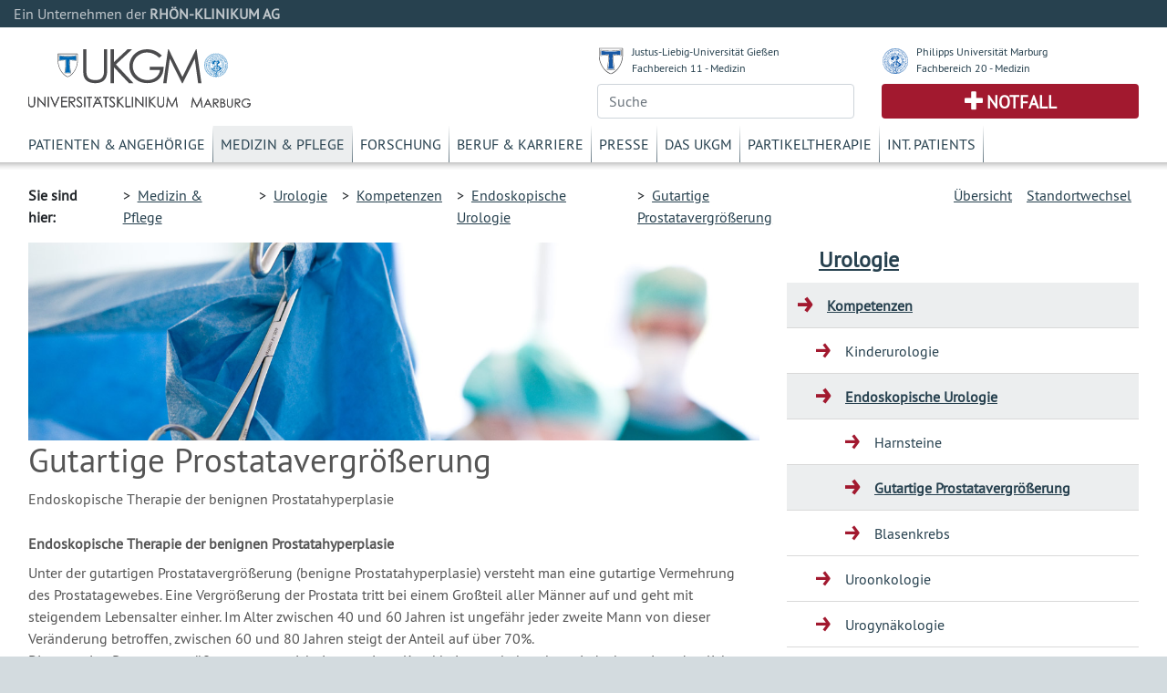

--- FILE ---
content_type: text/html; charset=UTF-8
request_url: https://www.ukgm.de/ugm_2/deu/umr_uro/49919.html
body_size: 6680
content:


            <!DOCTYPE html>
            <!--
                            -->
            <html lang="de">
            <head>
                <!-- LEGAL_TAG: UGM -->
                <!-- Page Type Extern -->
                <!-- Seiten ID: 49919 @ Dienstag, 16. Dezember 2025 -->
                <!-- Template Version FB 20171018 -->


                <!-- Required meta tags -->
                <meta charset="utf-8">
                <meta name="viewport" content="width=device-width, initial-scale=1, shrink-to-fit=no">
                <link rel="icon" type="image/png" href="">
                <link rel="apple-touch-icon" href="">
                <link rel="apple-touch-icon" sizes="152x152" href="">
                <link rel="apple-touch-icon" sizes="180x180" href="">
                <link rel="apple-touch-icon" sizes="167x167" href="">
            
                <!-- CSS -->
                <link rel="stylesheet" type="text/css" href="/ugm_2/deu/design/bootstrap.min.46.css" media="all">
                <link rel="stylesheet" type="text/css" href="/ugm_2/deu/design/owl.carousel.css" media="all">
                <link rel="stylesheet" type="text/css" href="/ugm_2/deu/design/owl.theme.css" media="all">
                <link rel="stylesheet" type="text/css" href="/ugm_2/deu/design/owl.transitions.css" media="all">
                <link rel="stylesheet" type="text/css" href="/ugm_2/deu/design/owl.custom.css" media="all">
                <link rel="stylesheet" type="text/css" href="/ugm_2/deu/design/datepicker.css" media="all">
                <link rel="stylesheet" type="text/css" href="/ugm_2/deu/design/jquery.tosrus.all.css" media="all">
                <link rel="stylesheet" type="text/css" href="/ugm_2/deu/design/jquery-ui.theme.min.css" media="all">
                <link rel="stylesheet" type="text/css" href="/ugm_2/deu/responsiveukgm.css" media="all">
                <link rel="stylesheet" type="text/css" href="/ugm_2/deu/design/ugm_teaser_corrections.css" media="all">


                <script type="text/javascript" src="/ugm_2/deu/design/jquery-3.2.1.min.js"></script>
                <script type="text/javascript" src="/ugm_2/deu/design/owl.carousel.js"></script>
                
                
                   <!--
                    -->

<!-- Hello World -->

<!--

                    -->
            
                
                <title>Gutartige Prostatavergrößerung&nbsp;-&nbsp;Universit&auml;tsklinikum Giessen und Marburg</title>
            </head>
            <body class="">
                <div class="container-fluid mx-0">
                    <div class="row header-rka-refbar">
                        <div class="col main-width">Ein Unternehmen der <span class="font-weight-bold">RHÖN-KLINIKUM AG</span></div>
                    </div>
                </div>
            
            
                <div class="container-fluid main-width bg-white px-0">
                    <header>
                        <div class="d-none d-print-block">
                            <div class="row"><div class="col-12">
                             <img title="Universitätsklinikum Marburg" src="/ugm_2/deu/design/ukgm_v1.5_2z_umr.svg"  class="headerinprint" style="background-color: white;"/>
                            
                            </div></div>
                        </div>
                        
                        <div class="row px-0 mx-0 d-block d-md-none">
                            <nav id="mainnavhamburger" class="navbar navbar-expand-lg navbar-light bg-white">
                                
                                <div class="w-100 d-flex justify-content-between">
                                    <a class="logo-link mt-2 d-block" href="/ugm_2/deu/home.html">
                                    <img title="Universitätsklinikum Marburg" src="/ugm_2/deu/design/ukgm_v1.5_2z_umr.svg"  style="background-color: white;"/>
                                    </a>
                                    
                                    
                                    
                                    
                                    
                                    
                                    
                                    <div class="align-items-end d-block d-sm-none">
                                        <div class="row justify-content-end pr-3 pb-2">
                                            <img src="/ugm_2/deu/design/unilogos_xs.svg" class="unilogos-xs mr-2" data-toggle="collapse"
                                                 data-target="#navbarUni" aria-controls="navbarUni" aria-expanded="false"
                                                 aria-label="Toggle uni">
                
                
                                            <button class="navbar-toggler" type="button" data-toggle="collapse"
                                                    data-target="#navbarSearch" aria-controls="navbarSearch" aria-expanded="false"
                                                    aria-label="Toggle navigation">
                                                <span class="search-icon"></span>
                                            </button>
                
                                        </div>
                                        <div class="row justify-content-end pr-3">
                                            <div class="d-flex justify-content-end pr-2">
                                                <a class="navbar-nav emergencyhamburger font-size-notfall pl-2 pr-2"
                                                   href="/ugm_2/deu/4054.html">Notfall</a>
                                            </div>
                
                                            <button class="navbar-toggler text-right" type="button" data-toggle="collapse"
                                                    data-target="#navbarNav" aria-controls="navbarNav" aria-expanded="false"
                                                    aria-label="Toggle navigation">
                                                <span class="navbar-toggler-icon navbar-mainnav-icon"></span>
                                            </button>
                                        </div>
                
                
                                    </div>
                
                                    <div class="align-items-end d-none d-sm-block">
                                        <div class="row unilogs-sm ">
                                            <div class="col-6">
                                                <div class="d-flex flex-row">
                                                    <img src="/ugm_2/deu/design/anton.svg" class="mr-2 mt-1 headerunisymbol">
                                                    <div class="d-none d-sm-block"><a href="http://www.uni-giessen.de/">JLU
                                                        Gießen</a><br>
                                                        <a href="http://www.med.uni-giessen.de/">FB 11 - Medizin</a>
                                                    </div>
                                                </div>
                                            </div>
                                            <div class="col-6">
                                                <div class="d-flex flex-row">
                                                    <img src="/ugm_2/deu/design/philipp.svg" class="mr-2 mt-1 headerunisymbol">
                                                    <div class="d-none d-sm-block"><a href="http://www.uni-marburg.de/">PU
                                                        Marburg</a><br>
                                                        <a href="http://www.uni-marburg.de/fb20">FB 20 - Medizin</a>
                                                    </div>
                                                </div>
                                            </div>
                                        </div>
                                        <div class="row no-gutters">
                                            <div class="col-6">
                                                <div class="d-flex justify-content-end mb-2">
                                                    <a class="navbar-nav emergencyhamburger font-size-notfall pl-3 pr-3"
                                                       href="/ugm_2/deu/4054.html">Notfall</a>
                                                </div>
                                            </div>
                                            <div class="col-6 text-right">
                                                <button class="navbar-toggler" type="button" data-toggle="collapse"
                                                        data-target="#navbarSearch" aria-controls="navbarSearch" aria-expanded="false"
                                                        aria-label="Toggle navigation">
                                                    <span class="search-icon"></span>
                                                </button>
                                                <button class="navbar-toggler text-right" type="button" data-toggle="collapse"
                                                        data-target="#navbarNav" aria-controls="navbarNav" aria-expanded="false"
                                                        aria-label="Toggle navigation">
                                                    <span class="navbar-toggler-icon navbar-mainnav-icon"></span>
                                                </button>
                                            </div>
                                        </div>
                                    </div>
                                </div>
                                
                                
                                
                               
                                <div class="collapse navbar-collapse" id="navbarNav">
                                    <ul class="navbar-nav">
                                        <li class="nav-item"><a href="/ugm_2/deu/355.html" class="nav-link">Patienten & Angehörige</a></li><li class="nav-item"><a href="/ugm_2/deu/30.html" class="nav-link">Medizin & Pflege</a></li><li class="nav-item"><a href="/ugm_2/deu/32.html" class="nav-link">Forschung</a></li><li class="nav-item"><a href="/ugm_2/deu/33.html" class="nav-link">Beruf & Karriere</a></li><li class="nav-item"><a href="/ugm_2/deu/34.html" class="nav-link">Presse</a></li><li class="nav-item"><a href="/ugm_2/deu/51664.html" class="nav-link">Das UKGM</a></li><li class="nav-item"><a href="/ugm_2/deu/34718.html" class="nav-link">Partikeltherapie</a></li><li class="nav-item"><a href="/ugm_2/deu/62260.html" class="nav-link">Int. Patients</a></li>
                                    </ul>
                                </div>
            
                                
                            </nav>
                            
                            <div class="collapse navbar-collapse" id="navbarUni">
                                <ul class="navbar-nav">
                                    <li class="nav-item"><a href="https://www.uni-giessen.de/" class="nav-link">Justus-Liebig-Universität Gießen</a></li>
                                    <li class="nav-item"><a href="https://www.med.uni-giessen.de/" class="nav-link">JLU Fachbereich 11 - Medizin</a></li>
                                    <li class="nav-item"><a href="https://www.uni-marburg.de/" class="nav-link">Philipps Universität Marburg</a></li>
                                    <li class="nav-item"><a href="https://www.uni-marburg.de/fb20" class="nav-link">PUM Fachbereich 20 - Medizin</a></li>
                                </ul>
                            </div>
                            <div class="collapse navbar-collapse" id="navbarSearch">
                                <!--
                                    --><form class="form" action="/ugm_2/deu/ugm_fnd/index.html" method="get"><input class="query-header form-control" placeholder="Suche" type="text" name="q" value=""/></form><!--                                    -->
                            </div>
                        </div>
            
                        <!-- LOGOS & Unis & Suche-->
                        <div class="row px-0 mx-0 pl-3 pr-3 mb-2 pt-2 d-none d-md-flex">
                            <div class="col-6">
                               <a class="logo-link mt-3 d-block" href="/ugm_2/deu/home.html">
                                <img title="Universitätsklinikum Marburg" src="/ugm_2/deu/design/ukgm_logo_1.5_1z_umr.svg" />
                                </a>
                            </div>
            
                            <!-- UNI Links MD bis XL-->
                            <div class="col-6">
                                <div class="row mb-2 font-size-unilink d-none d-sm-flex">
                                    <div class="col-sm-12 col-md-6">
                                        <div class="d-flex flex-row">
                                            <img src="/ugm_2/deu/design/anton.svg" class="mr-2 mt-1 headerunisymbol">
                                            <div class="d-none d-lg-block"><a href="http://www.uni-giessen.de/">Justus-Liebig-Universität Gießen</a><br>
                                                <a href="http://www.med.uni-giessen.de/">Fachbereich 11 - Medizin</a>
                                            </div>
                                            <div class="d-none d-md-block d-lg-none"><a href="http://www.uni-giessen.de/">JLU Gießen</a><br>
                                                <a href="http://www.med.uni-giessen.de/">FB 11 - Medizin</a>
                                            </div>
                                        </div>
                                    </div>
                                    <div class="col-sm-12 col-md-6">
                                        <div class="d-flex flex-row">
                                            <img src="/ugm_2/deu/design/philipp.svg" class="mr-2 mt-1 headerunisymbol">
                                            <div class="d-none d-lg-block"><a href="http://www.uni-marburg.de/">Philipps Universität Marburg</a><br>
                                                <a href="http://www.uni-marburg.de/fb20">Fachbereich 20 - Medizin</a>
                                            </div>
                                            <div class="d-none d-md-block d-lg-none"><a href="http://www.uni-marburg.de/">PU Marburg</a><br>
                                                <a href="http://www.uni-marburg.de/fb20">FB 20 - Medizin</a>
                                            </div>
                                        </div>
                                    </div>
                                </div>
            
            
                                <div class="row d-none d-md-flex">
                                    <div class="col">
                                         
                                        <!--
                                        --><form class="form" action="/ugm_2/deu/ugm_fnd/index.html" method="get"><input class="query-header form-control" placeholder="Suche" type="text" name="q" value=""/></form><!--                                        -->
                                        
                                    </div>
                                    <div class="col">
                                        <div class="header-emergency h-100 text-center d-flex align-items-center justify-content-center">
                                            <a class="text-uppercase font-weight-bold font-size-notfall" href="/ugm_2/deu/4054.html">Notfall</a>
                                        </div>
                                    </div>
                                </div>
                            </div>
                        </div>
            
                        <!-- MAIN Navigation -->
                        <div class="row px-0 pl-3 pr-3 mx-0 d-none d-md-block">
                            <div class="col">
                                <nav id="primarynavigation">
                                    <ul class="nav font-size-primarynavigation">
                                        <li class="nav-item"><a href="/ugm_2/deu/355.html" class="nav-link">Patienten & Angehörige</a></li><li class="nav-item active"><a href="/ugm_2/deu/30.html" class="nav-link">Medizin & Pflege</a></li><li class="nav-item"><a href="/ugm_2/deu/32.html" class="nav-link">Forschung</a></li><li class="nav-item"><a href="/ugm_2/deu/33.html" class="nav-link">Beruf & Karriere</a></li><li class="nav-item"><a href="/ugm_2/deu/34.html" class="nav-link">Presse</a></li><li class="nav-item"><a href="/ugm_2/deu/51664.html" class="nav-link">Das UKGM</a></li><li class="nav-item"><a href="/ugm_2/deu/34718.html" class="nav-link">Partikeltherapie</a></li><li class="nav-item"><a href="/ugm_2/deu/62260.html" class="nav-link">Int. Patients</a></li>
                                    </ul>
                                </nav>
                            </div>
                        </div>
            
            
                        
                            <!-- Bread Crumb -->
                            <div class="row px-0 pl-3 pr-3 mx-0 breadcrumb-navigation" style="height:8px;">
                                <div class="shadow "></div>
                            </div>
                            
                            <div class="row px-0 pl-3 pr-3 mx-0 breadcrumb-navigation d-none d-lg-flex">
                                <div class="col-9 d-flex flex-row mt-2 mb-2">
                                    <div class="pr-2 py-2 font-weight-bold">Sie sind hier:</div>
                                    <div class="p-2">&gt;&nbsp;&nbsp;<a href="/ugm_2/deu/30.html">Medizin & Pflege</a></div><div class="p-2">&gt;&nbsp;&nbsp;<a href="/ugm_2/deu/umr_uro/index.html">Urologie</a></div><div class="p-2">&gt;&nbsp;&nbsp;<a href="/ugm_2/deu/umr_uro/2586.html">Kompetenzen</a></div><div class="p-2">&gt;&nbsp;&nbsp;<a href="/ugm_2/deu/umr_uro/20238.html">Endoskopische Urologie</a></div><div class="p-2">&gt;&nbsp;&nbsp;<a href="/ugm_2/deu/umr_uro/49919.html">Gutartige Prostatavergrößerung</a></div>
 
 
 
 
 
 
 
                                </div>
                                <div class="col d-flex flex-row-reverse mt-2 mb-2">
                                    
                <div class="p-2"><a title="" href="/ugm_2/deu/ugi_uro/index.html">Standortwechsel</a></div>
                
                    <div class="p-2"><a title="" href="/ugm_2/deu/116.html">&Uuml;bersicht</a></div>
                
                                </div>
                            </div>
                           
                            <!-- Hamburger Bereichsnavigation -->
                            <div class="d-block d-lg-none d-xl-none">
                                <nav id="bereichsnavigation" class="navbar navbar-expand-lg navbar-light bg-light">
                                    <a class="navbar-brand" href="#">Bereichsnavigation:</a>
                                    <button class="navbar-toggler" type="button" data-toggle="collapse" data-target="#navbarSubNav" aria-controls="navbarSubNav" aria-expanded="false"
                                            aria-label="Toggle navigation">
                                        <span class="navbar-toggler-icon navbar-subnav-icon"></span>
                                    </button>
                                    <div class="collapse navbar-collapse" id="navbarSubNav">
                                        
                                            <ul class="navbar-nav">
                                                
                                <li class="current sub-pages nav-item navlevel_7">
                                    <a class="nav-link" href="/ugm_2/deu/umr_uro/2586.html">Kompetenzen</a>
                                    <ul>
                        <li class="nav-item navlevel_8"><a class="nav-link" href="/ugm_2/deu/umr_uro/16090.html">Kinderurologie</a></li>
                    
                                <li class="current sub-pages nav-item navlevel_8">
                                    <a class="nav-link" href="/ugm_2/deu/umr_uro/20238.html">Endoskopische Urologie</a>
                                    <ul>
                        <li class="nav-item navlevel_9"><a class="nav-link" href="/ugm_2/deu/umr_uro/49916.html">Harnsteine</a></li>
                    
                                <li class="current-page sub-pages nav-item current navlevel_9">
                                    <a class="nav-link" href="/ugm_2/deu/umr_uro/49919.html">Gutartige Prostatavergrößerung</a>
                                </li>
                            
                        <li class="nav-item navlevel_9"><a class="nav-link" href="/ugm_2/deu/umr_uro/49922.html">Blasenkrebs</a></li>
                    </ul>
                                </li>
                            
                        <li class="nav-item navlevel_8"><a class="nav-link" href="/ugm_2/deu/umr_uro/20258.html">Uroonkologie</a></li>
                    
                        <li class="nav-item navlevel_8"><a class="nav-link" href="/ugm_2/deu/umr_uro/22612.html">Urogynäkologie</a></li>
                    
                        <li class="nav-item navlevel_8"><a class="nav-link" href="/ugm_2/deu/umr_uro/15987.html">Prostatakarzinomzentrum</a></li>
                    
                        <li class="nav-item navlevel_8"><a class="nav-link" href="/ugm_2/deu/umr_uro/49704.html">Robotische Chirurgie</a></li>
                    </ul>
                                </li>
                            
                        <li class="nav-item navlevel_7"><a class="nav-link" href="/ugm_2/deu/umr_uro/55570.html">Terminvereinbarung (online)</a></li>
                    
                        <li class="nav-item navlevel_7"><a class="nav-link" href="/ugm_2/deu/umr_uro/2589.html">Für Patientinnen und Patienten</a></li>
                    
                        <li class="nav-item navlevel_7"><a class="nav-link" href="/ugm_2/deu/umr_uro/57578.html">Für Ärztinnen und Ärzte</a></li>
                    
                        <li class="nav-item navlevel_7"><a class="nav-link" href="/ugm_2/deu/umr_uro/54345.html">Für Pflegekräfte</a></li>
                    
                        <li class="nav-item navlevel_7"><a class="nav-link" href="/ugm_2/deu/umr_uro/15755.html">Für Studierende</a></li>
                    
                        <li class="nav-item navlevel_7"><a class="nav-link" href="/ugm_2/deu/umr_uro/53339.html">Patientenbewertungen</a></li>
                    
                        <li class="nav-item navlevel_7"><a class="nav-link" href="/ugm_2/deu/umr_uro/2592.html">Forschung</a></li>
                    
                        <li class="nav-item navlevel_7"><a class="nav-link" href="/ugm_2/deu/umr_uro/umr_uro_cal.php">Veranstaltungen</a></li>
                    
                        <li class="nav-item navlevel_7"><a class="nav-link" href="/ugm_2/deu/umr_uro/50985.html">Wir in den Medien</a></li>
                    
                        <li class="nav-item navlevel_7"><a class="nav-link" href="/ugm_2/deu/umr_uro/umr_uro_team.php">Team</a></li>
                    
                        <li class="nav-item navlevel_7"><a class="nav-link" href="/ugm_2/deu/umr_uro/16253.html">Kontakt</a></li>
                    
                                            </ul>
                                        
                                    </div>
                                </nav>
                            </div>
                        
                    </header>
                    <!-- Legal Tag: No Referer -->
                    
                    
                     
                        <div class="row pl-3 pr-3 mx-0 bg-white">
                    
                        <div class="col-xl-8 col-lg-9 col-md-12 content mt-5 mt-lg-0">
                    
            
                            <!-- BEGIN CONTENT -->
                            <article>
                            
            






<!-- content start -->


    
    
    
      <header>
        <div class="header-image">
            <!-- --><div style="background-image: url(/ugm_2/deu/img/teaser/ugm_aaa/20090809_23_tl.jpg);" class="artikel_panorama_image _20090809_23_tl"></div><div style="display:none"> -->
              <div style="background-image: url(/ugm_2/deu/img/teaser/ugm_aaa/20090809_23_tl.jpg);" class="artikel_panorama_image _/ugm_2/deu/img/teaser/ugm_aaa/20090809_23_tl.jpg"></div>
              <!-- --></div><!-- -->
            
        </div>
        <h1>Gutartige Prostatavergrößerung
        </h1>
      </header>
      <div class="el_artikel">
        
        <p class="ukgm-artikel-teaser"> Endoskopische Therapie der benignen Prostatahyperplasie </p>
        <p><h3><strong><span style="font-size:12pt">Endoskopische Therapie der benignen Prostatahyperplasie </span></strong></h3>

<p>Unter der gutartigen Prostatavergr&ouml;&szlig;erung (benigne Prostatahyperplasie) versteht man eine gutartige Vermehrung des Prostatagewebes. Eine Vergr&ouml;&szlig;erung der Prostata tritt bei einem Gro&szlig;teil aller M&auml;nner auf und geht mit steigendem Lebensalter einher. Im Alter zwischen 40 und 60 Jahren ist ungef&auml;hr jeder zweite Mann von dieser Ver&auml;nderung betroffen, zwischen 60 und 80 Jahren steigt der Anteil auf &uuml;ber 70%.<br />
Die gutartige Prostatavergr&ouml;&szlig;erung muss nicht immer einen Krankheitswert haben, kann jedoch zu einer deutlichen St&ouml;rung der Harnblasenentleerung und der Harnspeicherung f&uuml;hren.&nbsp;</p>

<p>Die Symptome sind st&ouml;rend und k&ouml;nnen vielf&auml;ltig sein:<br />
• Harnstrahlabschw&auml;chung<br />
• Probleme bei der Blasenentleerung wie „Harntr&auml;ufeln“ oder „Nachlaufen“<br />
• N&auml;chtlicher Harndrang<br />
• Gef&uuml;hl, h&auml;ufig Wasser lassen zu m&uuml;ssen<br />
• Geh&auml;ufte Harnwegsentz&uuml;ndungen<br />
• Gef&uuml;hl der ungen&uuml;genden Blasenentleerung</p>

<p>Als operative Therapie dieser Erkrankung bieten wir mit der anatomischen Laser-Enukleation der Prostata mit dem Thulium-Laser (ThuLEP) ein hochinnovatives und minimalinvasives Operationsverfahren an.<br />
Die Thulium-Laser-Enukleation der Prostata geh&ouml;rt zu den transurethralen Operationsverfahren, zu denen auch die klassische Resektion mit der Elektroschlinge oder verschiedene verdampfende Operationstechniken geh&ouml;ren und ist unabh&auml;ngig von der Prostatagr&ouml;&szlig;e durchf&uuml;hrbar. Eine fr&uuml;her h&auml;ufig notwendige offene Schnitt-Operation mit einem Krankenhausaufenthalt von 8-10 Tagen und der Notwendigkeit einer Blasenkatheter-Versorgung f&uuml;r eine Woche kann so vermieden werden.<br />
Bei der Thulium-Laser-Enukleation wird die gesamte Prostatainnendr&uuml;se, die f&uuml;r die Beschwerden beim Wasserlassen verantwortlich ist, durch die Harnr&ouml;hre mit einem Laser aus der Prostatakapsel gesch&auml;lt und vorr&uuml;bergehend in der Harnblase positioniert. Mit einem Gewebezerkleinerer wird das Prostatagewebe dann ebenfalls durch die Harnr&ouml;hre aus der Harnblase entfernt und kann histopathologisch untersucht werden.<br />
Da bei der Laser-Enukleation der Prostata - im Gegensatz zu anderen Verfahren wie bspw. der Resektion mit der Elektroschlinge (TUR-P) oder verdampfenden Operationsverfahren, bei denen nur ein Teil des Prostatagewebes entfernt wird - die gesamte Innendr&uuml;se entfernt wird, ist ein Wiederauftreten der Symptome durch nachwachsendes Prostatagewebe sehr unwahrscheinlich.</p>

<p>Die minimalinvasive Laserenukleation der Prostata ist ein hochinnovatives Operationsverfahren und bietet dem Patienten, der an einer behandlungsbed&uuml;rftigen Prostatavergr&ouml;&szlig;erung leidet, viele Vorteile:</p>

<p>• Kurze Katheter-Liegedauer (2-3 Tage)<br />
• Kurzer Krankenhausaufenthalt (3-4 Tage)<br />
• Kein wesentlicher Blutverlust<br />
• Sehr geringes Rezidiv-Risiko<br />
• Nahezu unabh&auml;ngig von der Prostatagr&ouml;&szlig;e durchf&uuml;hrbar<br />
• ersetzt die offene Schnittoperation der Prostata<br />
• Sehr geringes Risiko der Verletzung der f&uuml;r die Erektion verantwortlichen Nerven oder des Schlie&szlig;muskels</p>

<p>Ansprechpartner Laserchirurgie:<br />
<a href="mailto:keilc@med.uni-marburg.de">OA Dr. Christian Keil</a></p></p>
      </div><!-- end artikel -->
              
       
        

 
<!-- content end -->

<!--   -->



                            </article>
                        
            
            </div>
            
            
                <div class="col-xl-4 col-lg-3 d-none d-lg-block">
                
                    <nav class="sidebar-navigation">
                        <!-- Side Bar Navigation -->
                        
                          
        <!-- MS Start XX -->
        <div class="d-none" id="PageTitleFull"><a href="/ugm_2/deu/umr_uro/index.html">Urologie</a></div>
        <div class="d-none" id="PageTitleAlternative"><a href="/ugm_2/deu/umr_uro/index.html"></a></div>
        
        <div class="micrositeheader font-size-mstitle"><a href="/ugm_2/deu/umr_uro/index.html">Urologie</a></div>
        <!-- MS End -->
        <ul>
            
                                <li class="current sub-pages navlevel_7">
                                    <a href="/ugm_2/deu/umr_uro/2586.html">Kompetenzen</a>
                                    <ul>
                        <li class="navlevel_8"><a href="/ugm_2/deu/umr_uro/16090.html">Kinderurologie</a></li>
                    
                                <li class="current sub-pages navlevel_8">
                                    <a href="/ugm_2/deu/umr_uro/20238.html">Endoskopische Urologie</a>
                                    <ul>
                        <li class="navlevel_9"><a href="/ugm_2/deu/umr_uro/49916.html">Harnsteine</a></li>
                    
                                <li class="current-page sub-pages navlevel_9">
                                    <a href="/ugm_2/deu/umr_uro/49919.html">Gutartige Prostatavergrößerung</a>
                                </li>
                            
                        <li class="navlevel_9"><a href="/ugm_2/deu/umr_uro/49922.html">Blasenkrebs</a></li>
                    </ul>
                                </li>
                            
                        <li class="navlevel_8"><a href="/ugm_2/deu/umr_uro/20258.html">Uroonkologie</a></li>
                    
                        <li class="navlevel_8"><a href="/ugm_2/deu/umr_uro/22612.html">Urogynäkologie</a></li>
                    
                        <li class="navlevel_8"><a href="/ugm_2/deu/umr_uro/15987.html">Prostatakarzinomzentrum</a></li>
                    
                        <li class="navlevel_8"><a href="/ugm_2/deu/umr_uro/49704.html">Robotische Chirurgie</a></li>
                    </ul>
                                </li>
                            
                        <li class="navlevel_7"><a href="/ugm_2/deu/umr_uro/55570.html">Terminvereinbarung (online)</a></li>
                    
                        <li class="navlevel_7"><a href="/ugm_2/deu/umr_uro/2589.html">Für Patientinnen und Patienten</a></li>
                    
                        <li class="navlevel_7"><a href="/ugm_2/deu/umr_uro/57578.html">Für Ärztinnen und Ärzte</a></li>
                    
                        <li class="navlevel_7"><a href="/ugm_2/deu/umr_uro/54345.html">Für Pflegekräfte</a></li>
                    
                        <li class="navlevel_7"><a href="/ugm_2/deu/umr_uro/15755.html">Für Studierende</a></li>
                    
                        <li class="navlevel_7"><a href="/ugm_2/deu/umr_uro/53339.html">Patientenbewertungen</a></li>
                    
                        <li class="navlevel_7"><a href="/ugm_2/deu/umr_uro/2592.html">Forschung</a></li>
                    
                        <li class="navlevel_7"><a href="/ugm_2/deu/umr_uro/umr_uro_cal.php">Veranstaltungen</a></li>
                    
                        <li class="navlevel_7"><a href="/ugm_2/deu/umr_uro/50985.html">Wir in den Medien</a></li>
                    
                        <li class="navlevel_7"><a href="/ugm_2/deu/umr_uro/umr_uro_team.php">Team</a></li>
                    
                        <li class="navlevel_7"><a href="/ugm_2/deu/umr_uro/16253.html">Kontakt</a></li>
                      
        </ul>
    
 
                          
                    </nav>
                </div>
            
            </div>
            
          <div class="mx-0 px-0 row">
<div class="bg-white col main-width mx-0 px-0">
<footer class="footer d-print-none">
<div class="mx-0 px-0 row">
<div class="col-lg-3 col-md-4">
<div class="font-weight-bold footer-headline">H&auml;ufig besuchte Seiten</div>

<ul class="p-0">
	<li class="p-1"><a href="/ugm_2/deu/116.html">Kliniken und Institute</a></li>
	<li class="p-1"><a href="/ugm_2/deu/19251.html">Babygalerie</a></li>
	<li class="p-1"><a href="/ugm_2/deu/16989.html">Fort- und Weiterbildung</a></li>
	<li class="p-1"><a href="/ugm_2/deu/190.html">Organisationsstruktur</a></li>
	<li class="p-1"><a href="/ugm_2/deu/ugm_prs/index.html">Presseinformationen</a></li>
</ul>
</div>

<div class="col-lg-3 col-md-4">
<div class="font-weight-bold footer-headline">Sonstiges</div>

<ul class="p-0">
	<li class="p-1"><a href="/ugm_2/deu/ugi_ver/14576.html">Infodienste Gifonet</a></li>
	<li class="p-1"><a href="https://owa.med.uni-giessen.de">Gifonet Webmail</a><br />
	&nbsp;</li>
	<li class="p-1"><a href="http://ukgm.info" target="_blank">ukgm.info</a></li>
</ul>
</div>

<div class="col-lg-3 col-md-4">
<div class="font-weight-bold footer-headline">Verbundkliniken</div>

<ul class="p-0">
	<li class="p-1"><a href="http://www.rhoen-klinikum-ag.com/" target="_blank">RH&Ouml;N-KLINIKUM AG</a></li>
	<li class="p-1"><a href="http://campus-nes.de" target="_blank">Campus Bad Neustadt a.d. Saale</a></li>
	<li class="p-1"><a href="http://www.klinikumffo.de" target="_blank">Klinkum Frankfurt (Oder)</a></li>
	<li class="p-1"><a href="http://www.zentralklinik.de" target="_blank">Zentralklinik Bad Berka</a></li>
</ul>
</div>

<div class="col-3">
<div class="footer-headline">&nbsp;<span class="footer-logo"><img alt="" height="65" src="/ugm_2/deu/design/verbund_rka.svg" width="200" /></span></div>
</div>
</div>
</footer>

<footer class="footer-outer p-4">
<div class="row">
<div class="col">
<nav>
<ul>
	<li class="p-2"><a href="/ugm_2/deu/7033.html">Impressum</a></li>
	<li class="p-2"><a href="/ugm_2/deu/31978.html">Nutzungsbedingungen</a></li>
	<li class="p-2"><a href="/ugm_2/deu/30147.html">Datenschutzerkl&auml;rung</a></li>
</ul>
</nav>
</div>

<div class="col text-right"><span class="copyright">Copyright &copy; <span>2025</span>, RH&Ouml;N-KLINIKUM AG</span></div>
</div>
</footer>
</div>
</div>
          </div> <!-- container-fluid -->
          
          <script type="text/javascript" src="/ugm_2/deu/design/popper.min.js"></script>
          <script type="text/javascript" src="/ugm_2/deu/design/bootstrap.min.js"></script>
          <script type="text/javascript" src="/ugm_2/deu/design/jquery.tosrus.min.all.js"></script>
          <script type="text/javascript" src="/ugm_2/deu/design/responsive_main.min.js"></script>
          <script type="text/javascript" src="/ugm_2/deu/ukgm_hotreload.js"></script>
          
                   <!--
                    -->

<!-- Hello World -->

<!--

                    -->
            
          
          <script type="text/javascript">
                $(document).ready(function(){
                          
                    
                    if ($("#bereichsnavigation a.navbar-brand").length > 0 && $("#PageTitleFull").length > 0) {
                        $("#bereichsnavigation a.navbar-brand")[0].innerText = $("#PageTitleFull")[0].innerText + ":";
                        $("#bereichsnavigation a.navbar-brand")[0].href = $("#PageTitleFull > a")[0].href;
                    }
                    
                    if ($("#bereichsnavigation a.navbar-brand").length > 0 && $("#PageTitleAlternative").length > 0 && $("#PageTitleAlternative")[0].innerText.length > 0) {
                        $("#bereichsnavigation a.navbar-brand")[0].innerText = $("#PageTitleAlternative")[0].innerText + ":";
                        $("#bereichsnavigation a.navbar-brand")[0].href = $("#PageTitleAlternative > a")[0].href;
                    }
                    
                    
                    
                   /*
                    */


                        if (typeof $.fn.suggestor==="function") {
                                if($(".query-header").length > 0) { $(".query-header").suggestor({ajaxinfo:{url:"/api/v1/suggest-words",fn:["_default","content","title"],num:10,lang:$("#langSearchOption").val()},boxCssInfo:{border:"1px solid rgba(82, 168, 236, 0.5)","-webkit-box-shadow":"0 1px 1px 0px rgba(0, 0, 0, 0.1), 0 3px 2px 0px rgba(82, 168, 236, 0.2)","-moz-box-shadow":"0 1px 1px 0px rgba(0, 0, 0, 0.1), 0 3px 2px 0px rgba(82, 168, 236, 0.2)","box-shadow":"0 1px 1px 0px rgba(0, 0, 0, 0.1), 0 3px 2px 0px rgba(82, 168, 236, 0.2)","background-color":"#fff","z-index":"10000"},listSelectedCssInfo:{"background-color":"rgba(82, 168, 236, 0.1)"},listDeselectedCssInfo:{"background-color":"#ffffff"},minterm:1,adjustWidthVal:11,searchForm:$("#searchForm")}) }
                                if($(".query-page").length > 0)   { $(".query-page").suggestor(  {ajaxinfo:{url:"/api/v1/suggest-words",fn:["_default","content","title"],num:10,lang:$("#langSearchOption").val()},boxCssInfo:{border:"1px solid rgba(82, 168, 236, 0.5)","-webkit-box-shadow":"0 1px 1px 0px rgba(0, 0, 0, 0.1), 0 3px 2px 0px rgba(82, 168, 236, 0.2)","-moz-box-shadow":"0 1px 1px 0px rgba(0, 0, 0, 0.1), 0 3px 2px 0px rgba(82, 168, 236, 0.2)","box-shadow":"0 1px 1px 0px rgba(0, 0, 0, 0.1), 0 3px 2px 0px rgba(82, 168, 236, 0.2)","background-color":"#fff","z-index":"10000"},listSelectedCssInfo:{"background-color":"rgba(82, 168, 236, 0.1)"},listDeselectedCssInfo:{"background-color":"#ffffff"},minterm:1,adjustWidthVal:11,searchForm:$("#searchForm")}) }
                        }

/*

                    */
                    
                });
                
            </script>
            
            <!-- Piwik -->
            
            <!-- End Piwik Code -->
            
          </body>
          <!-- DB, PR, FB -->
          </html>
            
<!-- 0ms at -->

